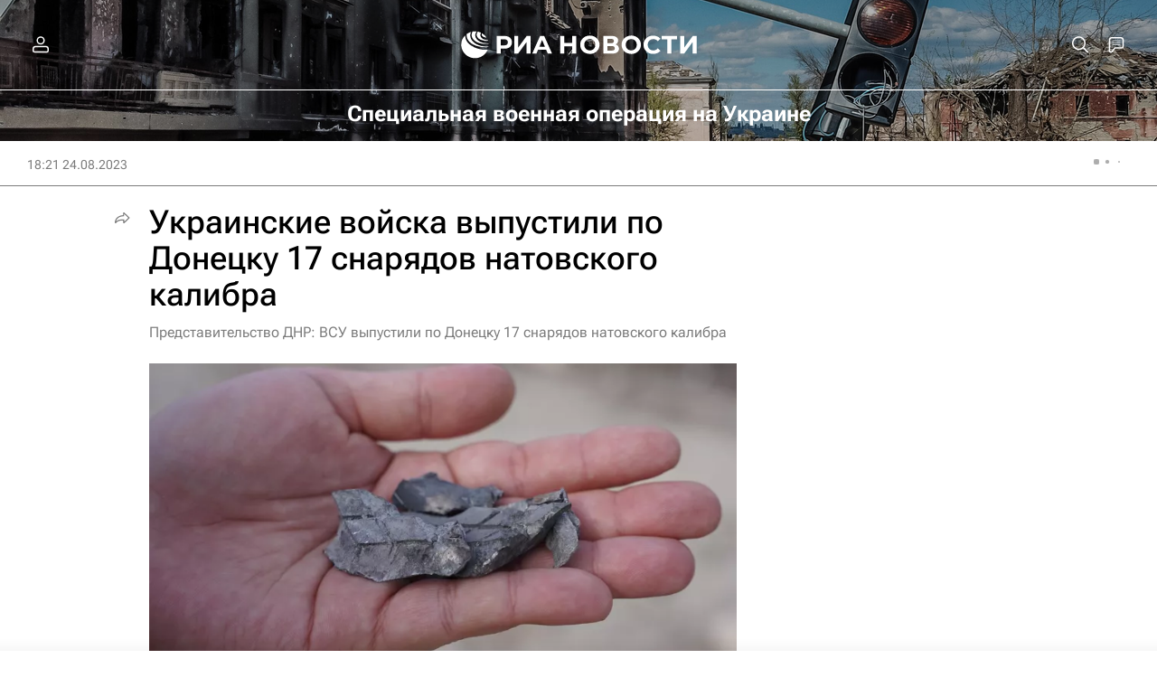

--- FILE ---
content_type: text/html
request_url: https://tns-counter.ru/nc01a**R%3Eundefined*rian_ru/ru/UTF-8/tmsec=rian_ru/456748670***
body_size: -71
content:
B4D17422691517F2X1762990066:B4D17422691517F2X1762990066